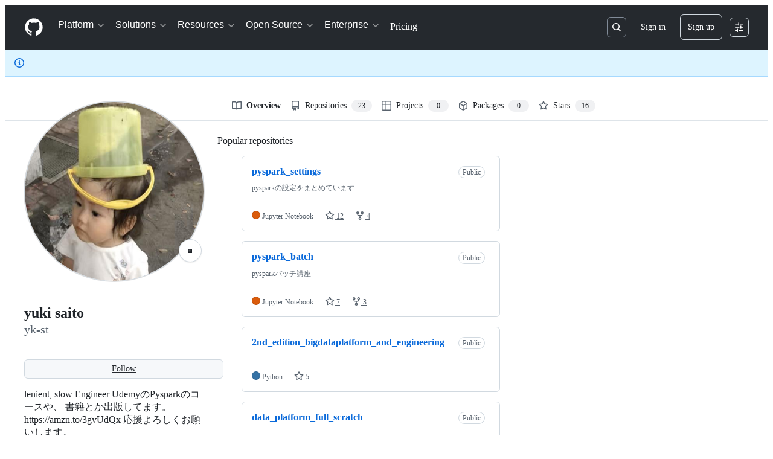

--- FILE ---
content_type: application/javascript
request_url: https://github.githubassets.com/assets/65746-2fe6f61245a0.js
body_size: 4733
content:
"use strict";(globalThis.webpackChunk_github_ui_github_ui=globalThis.webpackChunk_github_ui_github_ui||[]).push([[65746],{1042:(e,t,n)=>{n.d(t,{P:()=>a});var r=n(74848),i=n(16522),l=n(5617);let o="ContrastSetting-module__ControlGroupFix--m0jL2";function a(e){let t,n,a,s,c,d,u,m,h,p,y,b,f=(0,i.c)(30),{lightModeValue:x,darkModeValue:j,onChange:v,border:g}=e,_=void 0===g||g;f[0]!==j||f[1]!==x?(t=()=>"enabled"===x||"enabled"===j?"enabled":"disabled",f[0]=j,f[1]=x,f[2]=t):t=f[2];let C=t;f[3]!==x||f[4]!==v?(n=()=>{v({light:"enabled"===x?"disabled":"enabled"})},f[3]=x,f[4]=v,f[5]=n):n=f[5];let N=n;f[6]!==j||f[7]!==v?(a=()=>{v({dark:"enabled"===j?"disabled":"enabled"})},f[6]=j,f[7]=v,f[8]=a):a=f[8];let I=a;f[9]!==C||f[10]!==v?(s=()=>{let e="enabled"===C()?"disabled":"enabled";v({light:e,dark:e})},f[9]=C,f[10]=v,f[11]=s):s=f[11];let S=s;f[12]===Symbol.for("react.memo_cache_sentinel")?(c=(0,r.jsx)(l.t.Title,{id:"increase-contrast-label",as:"h2",children:"Increase contrast"}),f[12]=c):c=f[12],f[13]===Symbol.for("react.memo_cache_sentinel")?(d=(0,r.jsx)(l.t.Description,{children:(0,r.jsx)("span",{id:"increase-contrast-description",children:"Enable high contrast for light or dark mode (or both) based on your system settings"})}),f[13]=d):d=f[13];let T="enabled"===C();f[14]!==T||f[15]!==S?(u=(0,r.jsxs)(l.t.Item,{contentsClassname:o,children:[c,d,(0,r.jsx)(l.t.ToggleSwitch,{"aria-labelledby":"increase-contrast-label","aria-describedby":"increase-contrast-description",checked:T,onClick:S})]}),f[14]=T,f[15]=S,f[16]=u):u=f[16],f[17]===Symbol.for("react.memo_cache_sentinel")?(m=(0,r.jsx)(l.t.Title,{id:"light-mode-label",children:"Light mode"}),f[17]=m):m=f[17];let k="enabled"===x;f[18]!==k||f[19]!==N?(h=(0,r.jsxs)(l.t.Item,{nestedLevel:1,contentsClassname:o,children:[m,(0,r.jsx)(l.t.ToggleSwitch,{"aria-labelledby":"light-mode-label",checked:k,onClick:N})]}),f[18]=k,f[19]=N,f[20]=h):h=f[20],f[21]===Symbol.for("react.memo_cache_sentinel")?(p=(0,r.jsx)(l.t.Title,{id:"dark-mode-label",children:"Dark mode"}),f[21]=p):p=f[21];let w="enabled"===j;return f[22]!==w||f[23]!==I?(y=(0,r.jsxs)(l.t.Item,{nestedLevel:1,contentsClassname:o,children:[p,(0,r.jsx)(l.t.ToggleSwitch,{"aria-labelledby":"dark-mode-label",checked:w,onClick:I})]}),f[22]=w,f[23]=I,f[24]=y):y=f[24],f[25]!==_||f[26]!==h||f[27]!==y||f[28]!==u?(b=(0,r.jsxs)(l.t,{border:_,children:[u,h,y]}),f[25]=_,f[26]=h,f[27]=y,f[28]=u,f[29]=b):b=f[29],b}try{a.displayName||(a.displayName="ContrastSetting")}catch{}},4559:(e,t,n)=>{n.d(t,{C:()=>o,i:()=>a});var r=n(56038),i=n(69599),l=n(46493);function o(e,t){(0,i.G7)("arianotify_comprehensive_migration")?a(s(e),{...t,element:t?.element??e}):(0,i.G7)("primer_live_region_element")&&t?.element===void 0?(0,l.Cj)(e,{politeness:t?.assertive?"assertive":"polite"}):a(s(e),t)}function a(e,t){let{assertive:n,element:o}=t??{};if((0,i.G7)("arianotify_comprehensive_migration"))try{(o?.isConnected?o:r.XC).ariaNotify(e,{priority:n?"high":"normal"})}catch(e){console.error("Error calling ariaNotify:",e)}else{var a,s;let t;(0,i.G7)("primer_live_region_element")&&void 0===o?(0,l.iP)(e,{politeness:n?"assertive":"polite"}):(a=e,s=n,(t=o??r.XC?.querySelector(s?"#js-global-screen-reader-notice-assertive":"#js-global-screen-reader-notice"))&&(t.textContent===a?t.textContent=`${a}\u00A0`:t.textContent=a))}}function s(e){return(e.getAttribute("aria-label")||e.innerText||"").trim()}n(89272)},5617:(e,t,n)=>{n.d(t,{t:()=>D});var r=n(74848),i=n(34164);let l=({children:e,fullWidth:t=!1,border:n=!0,"data-testid":l,className:o})=>(0,r.jsx)("div",{"data-testid":l,className:(0,i.$)("ControlGroupContainer-module__ControlGroupContainer--SYMgj",t&&"ControlGroupContainer-module__fullWidth--PMIym",n&&"ControlGroupContainer-module__border--YejKK",o),children:e});try{l.displayName||(l.displayName="ControlGroupContainer")}catch{}var o=n(12683);let a=({children:e,as:t="h3",sx:n,className:l,...a})=>(0,r.jsx)(o.DZ,{...a,as:t,sx:{...n},className:(0,i.$)("Title-module__Heading--ekEz6",l),children:e});a.displayName="ControlGroup.Title";let s=({children:e,...t})=>"string"==typeof e?(0,r.jsx)("p",{className:"Description-module__Text--xBFM4",...t,children:e}):(0,r.jsx)("span",{className:"Description-module__Box--vsN3H",...t,children:e});s.displayName="ControlGroup.Description";var c=n(57919),d=n(38621),u=n(64138),m=n(21373),h=n(26108);let p=({children:e})=>(0,r.jsx)(r.Fragment,{children:e});p.displayName="ControlGroup.Custom";let y=e=>(0,r.jsx)(u.A,{size:"small",...e});y.displayName="ControlGroup.ToggleSwitch";let b=e=>(0,r.jsx)(m.Q,{...e,children:e.children});b.displayName="ControlGroup.Button";let f=({value:e=null,...t})=>(0,r.jsxs)("div",{className:(0,i.$)("inlineEdit","Controls-module__Box--sPhko"),children:[(0,r.jsx)("span",{children:e}),(0,r.jsx)(h.K,{unsafeDisableTooltip:!0,icon:d.PencilIcon,"aria-label":"Edit",className:"Controls-module__IconButton--ZeMXB",...t})]});f.displayName="ControlGroup.InlineEdit";let x="Item-module__container--SIkpd",j="Item-module__contents--akVFb",v="Item-module__title--PbJ3t",g="Item-module__description--FsDhM",_={title:a,description:s,custom:p,toggle:y,button:b,inlineEdit:f},C=({children:e,nestedLevel:t=0,disabled:n=!1,contentsClassname:l})=>{let[{title:o,description:a,custom:s,toggle:d,button:u,inlineEdit:m}]=(0,c.H)(e,_),h=u||m||s||d;return(0,r.jsx)("div",{className:(0,i.$)("controlBoxContainer",x,n&&"Item-module__disabled--_UNuQ"),style:{"--nested-level":t},children:(0,r.jsxs)("div",{className:(0,i.$)(j,l),children:[o&&(0,r.jsx)("div",{className:(0,i.$)(v,"titleBox"),children:o}),a&&(0,r.jsx)("div",{className:(0,i.$)(g,"descriptionBox"),children:a}),h&&(0,r.jsx)("div",{className:(0,i.$)("Item-module__blockControl--zWl2X","blockControl"),children:h})]})})};try{C.displayName||(C.displayName="Item")}catch{}var N=n(84268),I=n(38267);let S={title:a,description:s},T=(0,I.Ay)(N.A).withConfig({displayName:"LinkItem__StyledLink",componentId:"sc-9b581981-0"})(["text-decoration:none;color:inherit;:hover{text-decoration:none;}::after{position:absolute;left:0;right:0;bottom:0;top:0;content:'';}:focus{text-decoration:underline;outline:none;}"]),k=({children:e,leadingIcon:t=null,href:n,value:l,nestedLevel:o=0})=>{let[a]=(0,c.H)(e,S),{title:s,description:u}=a;return(0,r.jsx)("div",{className:(0,i.$)(x,"LinkItem-module__container--kMKVD"),style:{"--nested-level":o},children:(0,r.jsxs)("div",{className:j,children:[t?(0,r.jsx)("div",{className:"Item-module__leadingVisual--GtRND",children:(0,r.jsx)("div",{className:"LinkItem-module__leadingIcon--dYcrt",children:t})}):null,(0,r.jsx)(T,{href:n,className:v,children:s}),(0,r.jsx)("div",{className:(0,i.$)("descriptionBox",g),children:u}),(0,r.jsx)("div",{className:"Item-module__trailingVisual--OH449",children:(0,r.jsxs)("div",{className:"LinkItem-module__linkIndicator--Tp3ni",children:[l&&(0,r.jsx)("span",{children:l}),(0,r.jsx)(d.ChevronRightIcon,{})]})})]})})};try{T.displayName||(T.displayName="StyledLink")}catch{}try{k.displayName||(k.displayName="LinkItem")}catch{}var w=n(94236),P=n(5524),O=n(96540);let E="Selector-module__Item--FiaVl",G=({title:e,description:t,modes:n,...i})=>{let l=(0,O.useRef)(!1),o=n.find(e=>e.name===i.selectedMode),c=(0,O.useId)(),d=(0,O.useId)(),u=(0,O.useId)(),m=(0,O.useId)();(0,O.useEffect)(()=>{l.current=!1},[i.selectedMode]);let h=n[0];return 1===n.length&&L(h)?(0,r.jsxs)(C,{contentsClassname:E,children:[(0,r.jsx)(a,{id:c,children:e}),(0,r.jsx)(s,{id:d,children:t}),(0,r.jsx)(p,{children:h.renderEditor({labelId:c,descriptionId:d})})]}):(0,r.jsxs)(r.Fragment,{children:[(0,r.jsxs)(C,{contentsClassname:E,children:[(0,r.jsx)(a,{id:c,children:e}),(0,r.jsx)(s,{id:d,children:t}),(0,r.jsx)(p,{children:(0,r.jsx)($,{modes:n,...i,labelId:c,descriptionId:d,onModeChange:e=>{l.current=!0,i.onModeChange?.(e)}})})]}),o&&L(o)&&(0,r.jsxs)(C,{contentsClassname:E,children:[(0,r.jsx)(a,{id:u,children:o.editorLabel??o.label}),(0,r.jsx)(s,{id:m,children:o.editorDescription??o.description}),(0,r.jsx)(p,{children:o.renderEditor({shouldOpen:l.current,labelId:u,descriptionId:m})})]})]})},$=({selectedMode:e,onModeChange:t,modes:n,selectorIcon:i,labelId:l,descriptionId:o})=>{let a=n.find(t=>t.name===e),s=(0,O.useId)();return(0,r.jsxs)(w.W,{children:[(0,r.jsx)(w.W.Button,{leadingVisual:i,"aria-labelledby":`${l} ${s}`,"aria-describedby":o,children:(0,r.jsx)("span",{id:s,children:a?a.label:e})}),(0,r.jsx)(w.W.Overlay,{style:{width:"max-content",maxWidth:"500px"},children:(0,r.jsx)(P.l,{selectionVariant:"single",children:n.map(n=>(0,r.jsxs)(P.l.Item,{selected:n.name===e,onSelect:()=>t?.(n.name),children:[n.label,n.description&&(0,r.jsx)(P.l.Description,{variant:"block",children:n.description})]},n.name))})})]})},L=e=>e?.renderEditor!==void 0;try{G.displayName||(G.displayName="Selector")}catch{}try{$.displayName||($.displayName="ModeSelector")}catch{}let D=Object.assign(l,{Item:C,LinkItem:k,Title:a,Description:s,Custom:p,ToggleSwitch:y,Button:b,InlineEdit:f,Selector:G});try{D.displayName||(D.displayName="ControlGroup")}catch{}},31635:(e,t,n)=>{n.d(t,{AQ:()=>o,Cg:()=>i,Me:()=>a,N3:()=>l,Tt:()=>r,xN:()=>s});function r(e,t){var n={};for(var r in e)Object.prototype.hasOwnProperty.call(e,r)&&0>t.indexOf(r)&&(n[r]=e[r]);if(null!=e&&"function"==typeof Object.getOwnPropertySymbols)for(var i=0,r=Object.getOwnPropertySymbols(e);i<r.length;i++)0>t.indexOf(r[i])&&Object.prototype.propertyIsEnumerable.call(e,r[i])&&(n[r[i]]=e[r[i]]);return n}function i(e,t,n,r){var i,l=arguments.length,o=l<3?t:null===r?r=Object.getOwnPropertyDescriptor(t,n):r;if("object"==typeof Reflect&&"function"==typeof Reflect.decorate)o=Reflect.decorate(e,t,n,r);else for(var a=e.length-1;a>=0;a--)(i=e[a])&&(o=(l<3?i(o):l>3?i(t,n,o):i(t,n))||o);return l>3&&o&&Object.defineProperty(t,n,o),o}function l(e){return this instanceof l?(this.v=e,this):new l(e)}function o(e,t,n){if(!Symbol.asyncIterator)throw TypeError("Symbol.asyncIterator is not defined.");var r,i=n.apply(e,t||[]),o=[];return r=Object.create(("function"==typeof AsyncIterator?AsyncIterator:Object).prototype),a("next"),a("throw"),a("return",function(e){return function(t){return Promise.resolve(t).then(e,d)}}),r[Symbol.asyncIterator]=function(){return this},r;function a(e,t){i[e]&&(r[e]=function(t){return new Promise(function(n,r){o.push([e,t,n,r])>1||s(e,t)})},t&&(r[e]=t(r[e])))}function s(e,t){try{var n;(n=i[e](t)).value instanceof l?Promise.resolve(n.value.v).then(c,d):u(o[0][2],n)}catch(e){u(o[0][3],e)}}function c(e){s("next",e)}function d(e){s("throw",e)}function u(e,t){e(t),o.shift(),o.length&&s(o[0][0],o[0][1])}}function a(e){var t,n;return t={},r("next"),r("throw",function(e){throw e}),r("return"),t[Symbol.iterator]=function(){return this},t;function r(r,i){t[r]=e[r]?function(t){return(n=!n)?{value:l(e[r](t)),done:!1}:i?i(t):t}:i}}function s(e){if(!Symbol.asyncIterator)throw TypeError("Symbol.asyncIterator is not defined.");var t,n=e[Symbol.asyncIterator];return n?n.call(e):(e=function(e){var t="function"==typeof Symbol&&Symbol.iterator,n=t&&e[t],r=0;if(n)return n.call(e);if(e&&"number"==typeof e.length)return{next:function(){return e&&r>=e.length&&(e=void 0),{value:e&&e[r++],done:!e}}};throw TypeError(t?"Object is not iterable.":"Symbol.iterator is not defined.")}(e),t={},r("next"),r("throw"),r("return"),t[Symbol.asyncIterator]=function(){return this},t);function r(n){t[n]=e[n]&&function(t){return new Promise(function(r,i){var l,o,a;l=r,o=i,a=(t=e[n](t)).done,Promise.resolve(t.value).then(function(e){l({value:e,done:a})},o)})}}}"function"==typeof SuppressedError&&SuppressedError},40064:(e,t,n)=>{n.d(t,{V:()=>m});var r=n(74848),i=n(96540),l=n(43258),o=n(38621),a=n(52870),s=n(56149);let c={info:"",success:"Toast--success",error:"Toast--error"},d={info:(0,r.jsx)(o.InfoIcon,{}),success:(0,r.jsx)(o.CheckIcon,{}),error:(0,r.jsx)(o.StopIcon,{})},u=({message:e,timeToLive:t,icon:n,type:l="info",role:o="log"})=>{let[u,m]=i.useState(!0),{safeSetTimeout:h}=(0,a.A)();return(0,i.useEffect)(()=>{t&&h(()=>m(!1),t-300)},[h,t]),(0,r.jsx)(s.ZL,{children:(0,r.jsx)("div",{className:"p-1 position-fixed bottom-0 left-0 mb-3 ml-3",children:(0,r.jsxs)("div",{className:`Toast ${c[l]} ${u?"Toast--animateIn":"Toast--animateOut"}`,id:"ui-app-toast","data-testid":`ui-app-toast-${l}`,role:o,children:[(0,r.jsx)("span",{className:"Toast-icon",children:n||d[l]}),(0,r.jsx)("span",{className:"Toast-content",children:e})]})})})};try{u.displayName||(u.displayName="Toast")}catch{}function m(){let{toasts:e,persistedToast:t}=(0,i.use)(l.T8);return(0,r.jsxs)(r.Fragment,{children:[e.map((e,t)=>(0,r.jsx)(u,{message:e.message,icon:e.icon,timeToLive:l.Qn,type:e.type,role:e.role},t)),t&&(0,r.jsx)(u,{message:t.message,icon:t.icon,type:t.type,role:t.role})]})}try{m.displayName||(m.displayName="Toasts")}catch{}},42255:(e,t,n)=>{n.d(t,{A:()=>l});var r=n(70263),i=n(96540);let l=function(e){let t=(0,r.A)(),[n,l]=(0,i.useState)(e);return[n,(0,i.useCallback)(e=>{t()&&l(e)},[t])]}},43258:(e,t,n)=>{n.d(t,{Qn:()=>s,T8:()=>d,Y6:()=>m,k6:()=>u});var r=n(74848),i=n(52870),l=n(96540),o=n(73189),a=n(42255);let s=5e3,c=(0,l.createContext)({addToast:o.l,addPersistedToast:o.l,clearPersistedToast:o.l}),d=(0,l.createContext)({toasts:[],persistedToast:null});function u({children:e}){let[t,n]=(0,a.A)([]),[o,u]=(0,l.useState)(null),{safeSetTimeout:m}=(0,i.A)(),h=(0,l.useCallback)(function(e){n([...t,e]),m(()=>n(t.slice(1)),s)},[t,m,n]),p=(0,l.useCallback)(function(e){u(e)},[u]),y=(0,l.useCallback)(function(){u(null)},[u]),b=(0,l.useMemo)(()=>({addToast:h,addPersistedToast:p,clearPersistedToast:y}),[p,h,y]),f=(0,l.useMemo)(()=>({toasts:t,persistedToast:o}),[t,o]);return(0,r.jsx)(c,{value:b,children:(0,r.jsx)(d,{value:f,children:e})})}function m(){return(0,l.use)(c)}try{c.displayName||(c.displayName="ToastContext")}catch{}try{d.displayName||(d.displayName="InternalToastsContext")}catch{}try{u.displayName||(u.displayName="ToastContextProvider")}catch{}},50467:(e,t,n)=>{n.d(t,{_:()=>r});function r(e,t,n){return t in e?Object.defineProperty(e,t,{value:n,enumerable:!0,configurable:!0,writable:!0}):e[t]=n,e}},51407:(e,t,n)=>{n.d(t,{Y:()=>r});function r(){let e={};return e.promise=new Promise((t,n)=>{e.resolve=t,e.reject=n}),e}},57224:(e,t,n)=>{n.d(t,{y:()=>o});var r=n(74848),i=n(16522),l=n(49936);function o(e){let t,n,o=(0,i.c)(7),{children:a,appName:s,category:c,metadata:d}=e;o[0]!==s||o[1]!==c||o[2]!==d?(t={appName:s,category:c,metadata:d},o[0]=s,o[1]=c,o[2]=d,o[3]=t):t=o[3];let u=t;return o[4]!==a||o[5]!==u?(n=(0,r.jsx)(l.I,{value:u,children:a}),o[4]=a,o[5]=u,o[6]=n):n=o[6],n}try{o.displayName||(o.displayName="AnalyticsProvider")}catch{}},76143:(e,t,n)=>{n.d(t,{D:()=>l,Y:()=>o});var r=n(4559),i=n(56038);function l(e){if(!i.XC)return;let t=i.XC.querySelector("title"),n=i.XC.createElement("title");n.textContent=e,t?t.textContent!==e&&(t.replaceWith(n),(0,r.i)(e)):(i.XC.head.appendChild(n),(0,r.i)(e))}function o(e){return document.body.classList.contains("logged-out")?`${e} \xb7 GitHub`:e}}}]);
//# sourceMappingURL=65746-3a8c4f6beb48.js.map